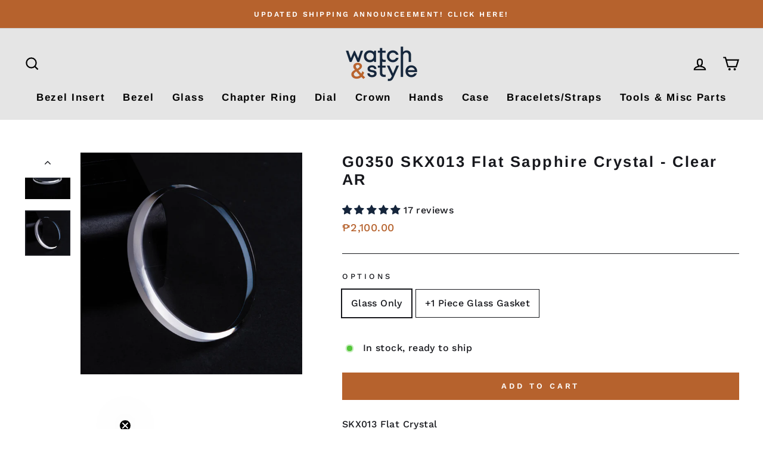

--- FILE ---
content_type: text/javascript; charset=utf-8
request_url: https://watchandstyle.net/products/g0350-skx013-flat-sapphire-crystal-clear-ar.js
body_size: 292
content:
{"id":6384819273879,"title":"G0350 SKX013 Flat Sapphire Crystal - Clear AR","handle":"g0350-skx013-flat-sapphire-crystal-clear-ar","description":"\u003cp\u003eSKX013 Flat Crystal\u003c\/p\u003e\n\u003cul\u003e\n\u003cli\u003eClear AR\u003cbr\u003e\n\u003c\/li\u003e\n\u003cli\u003eCompatible with Seiko SKX013.\u003c\/li\u003e\n\u003cli\u003ewith bevel edge\u003c\/li\u003e\n\u003c\/ul\u003e\n\u003cp\u003e\u003cspan\u003eNote: Package only includes the Flat Sapphire. Other items in the photos are sold separately.\u003c\/span\u003e\u003c\/p\u003e","published_at":"2021-01-25T16:42:30+08:00","created_at":"2021-01-25T16:30:35+08:00","vendor":"watch\u0026style","type":"SKX013 Sapphire Crystals","tags":["Clear AR","Flat Sapphire"],"price":210000,"price_min":210000,"price_max":220000,"available":true,"price_varies":true,"compare_at_price":null,"compare_at_price_min":0,"compare_at_price_max":0,"compare_at_price_varies":false,"variants":[{"id":45091391832286,"title":"Glass Only","option1":"Glass Only","option2":null,"option3":null,"sku":"SKX013-SG-G0350","requires_shipping":true,"taxable":false,"featured_image":{"id":27092837204119,"product_id":6384819273879,"position":2,"created_at":"2021-01-25T16:31:12+08:00","updated_at":"2021-01-25T16:31:12+08:00","alt":null,"width":1080,"height":1080,"src":"https:\/\/cdn.shopify.com\/s\/files\/1\/0032\/3390\/6799\/products\/SKX0132.jpg?v=1611563472","variant_ids":[45091391832286]},"available":true,"name":"G0350 SKX013 Flat Sapphire Crystal - Clear AR - Glass Only","public_title":"Glass Only","options":["Glass Only"],"price":210000,"weight":17,"compare_at_price":null,"inventory_management":"shopify","barcode":"","featured_media":{"alt":null,"id":19263912312983,"position":2,"preview_image":{"aspect_ratio":1.0,"height":1080,"width":1080,"src":"https:\/\/cdn.shopify.com\/s\/files\/1\/0032\/3390\/6799\/products\/SKX0132.jpg?v=1611563472"}},"requires_selling_plan":false,"selling_plan_allocations":[]},{"id":45091391865054,"title":"+1 Piece Glass Gasket","option1":"+1 Piece Glass Gasket","option2":null,"option3":null,"sku":"G0350+G0358","requires_shipping":true,"taxable":false,"featured_image":{"id":27092834812055,"product_id":6384819273879,"position":1,"created_at":"2021-01-25T16:31:00+08:00","updated_at":"2021-01-25T16:31:00+08:00","alt":null,"width":3075,"height":3075,"src":"https:\/\/cdn.shopify.com\/s\/files\/1\/0032\/3390\/6799\/products\/DSC03318.jpg?v=1611563460","variant_ids":[45091391865054]},"available":true,"name":"G0350 SKX013 Flat Sapphire Crystal - Clear AR - +1 Piece Glass Gasket","public_title":"+1 Piece Glass Gasket","options":["+1 Piece Glass Gasket"],"price":220000,"weight":17,"compare_at_price":null,"inventory_management":"shopify","barcode":"","featured_media":{"alt":null,"id":19263907889303,"position":1,"preview_image":{"aspect_ratio":1.0,"height":3075,"width":3075,"src":"https:\/\/cdn.shopify.com\/s\/files\/1\/0032\/3390\/6799\/products\/DSC03318.jpg?v=1611563460"}},"requires_selling_plan":false,"selling_plan_allocations":[]}],"images":["\/\/cdn.shopify.com\/s\/files\/1\/0032\/3390\/6799\/products\/DSC03318.jpg?v=1611563460","\/\/cdn.shopify.com\/s\/files\/1\/0032\/3390\/6799\/products\/SKX0132.jpg?v=1611563472"],"featured_image":"\/\/cdn.shopify.com\/s\/files\/1\/0032\/3390\/6799\/products\/DSC03318.jpg?v=1611563460","options":[{"name":"Options","position":1,"values":["Glass Only","+1 Piece Glass Gasket"]}],"url":"\/products\/g0350-skx013-flat-sapphire-crystal-clear-ar","media":[{"alt":null,"id":19263907889303,"position":1,"preview_image":{"aspect_ratio":1.0,"height":3075,"width":3075,"src":"https:\/\/cdn.shopify.com\/s\/files\/1\/0032\/3390\/6799\/products\/DSC03318.jpg?v=1611563460"},"aspect_ratio":1.0,"height":3075,"media_type":"image","src":"https:\/\/cdn.shopify.com\/s\/files\/1\/0032\/3390\/6799\/products\/DSC03318.jpg?v=1611563460","width":3075},{"alt":null,"id":19263912312983,"position":2,"preview_image":{"aspect_ratio":1.0,"height":1080,"width":1080,"src":"https:\/\/cdn.shopify.com\/s\/files\/1\/0032\/3390\/6799\/products\/SKX0132.jpg?v=1611563472"},"aspect_ratio":1.0,"height":1080,"media_type":"image","src":"https:\/\/cdn.shopify.com\/s\/files\/1\/0032\/3390\/6799\/products\/SKX0132.jpg?v=1611563472","width":1080}],"requires_selling_plan":false,"selling_plan_groups":[]}